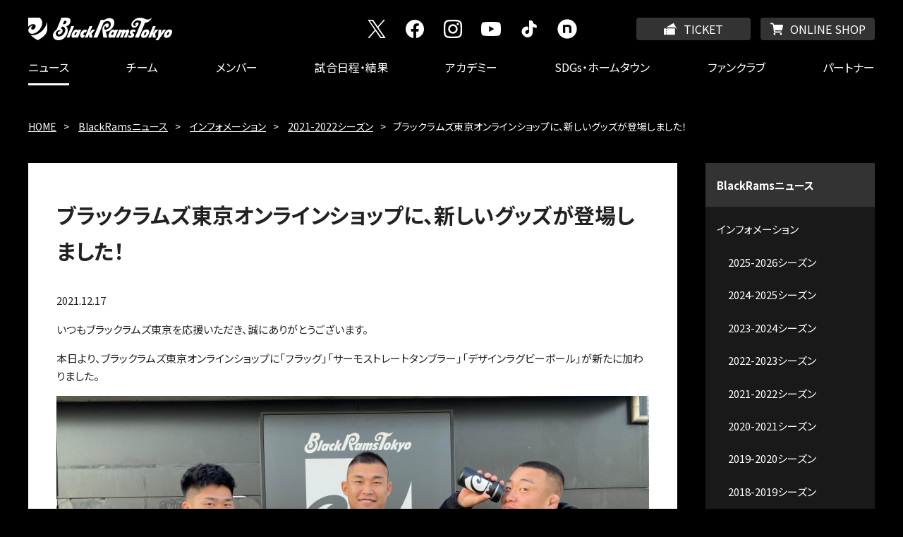

--- FILE ---
content_type: text/html; charset=UTF-8
request_url: https://blackrams-tokyo.com/news/information/2021-2022/20211217.html
body_size: 3634
content:
<!DOCTYPE html>
<html lang="ja">
   <head>
      <meta charset="UTF-8"/>
      <meta http-equiv="X-UA-Compatible" content="IE=edge"/>
      <meta name="viewport" content="width=device-width, initial-scale=1.0, user-scalable=yes"/>
      <meta name="format-detection" content="telephone=no"/>
      <meta name="keywords" content="RICOH BlackRamsTokyo, リコーブラックラムズ東京, Black Rams,ブラックラムズトウキョウ, リコー　ラグビー, ricoh rugby"/>
      <title>ブラックラムズ東京オンラインショップに、新しいグッズが登場しました！ | 2021-2022シーズン | RICOH BlackRamsTokyo - リコーブラックラムズ東京</title>
                        
                        <link rel="icon" href="/favicon.ico"/>
                        <link rel="apple-touch-icon" href="/apple-touch-icon.png"/>
                        <link rel="icon" href="/android-chrome-256x256.png" type="image/png"/>
                        <link rel="stylesheet" href="https://fonts.googleapis.com/css2?family=Noto+Sans+JP:wght@400;500;700&amp;display=swap"/>
                        <link rel="stylesheet" href="https://fonts.googleapis.com/css2?family=Squada+One&amp;display=swap"/>
                        <link rel="stylesheet" href="/assets/css/content.css" media="all"/>
                        <script src="/shared/js/jquery.min.js"></script>
                        <script src="/assets/js/common.js"></script>
                        
                     
                        
                        
                     </head>
   <body>

<!-- Google Tag Manager -->
<noscript>
         <iframe src="//www.googletagmanager.com/ns.html?id=GTM-M3X5GT6" height="0" width="0" style="display:none;visibility:hidden"></iframe>
      </noscript>
<script>(function(w,d,s,l,i){w[l]=w[l]||[];w[l].push({'gtm.start':
new Date().getTime(),event:'gtm.js'});var f=d.getElementsByTagName(s)[0],
j=d.createElement(s),dl=l!='dataLayer'?'&l='+l:'';j.async=true;j.src=
'//www.googletagmanager.com/gtm.js?id='+i+dl;f.parentNode.insertBefore(j,f);
})(window,document,'script','dataLayer','GTM-M3X5GT6');</script>
<!-- End Google Tag Manager -->

<!-- Google Tag Manager -->
<noscript>
         <iframe src="//www.googletagmanager.com/ns.html?id=GTM-5HPWMSK" height="0" width="0" style="display:none;visibility:hidden"></iframe>
      </noscript>
<script>(function(w,d,s,l,i){w[l]=w[l]||[];w[l].push({'gtm.start':
new Date().getTime(),event:'gtm.js'});var f=d.getElementsByTagName(s)[0],
j=d.createElement(s),dl=l!='dataLayer'?'&l='+l:'';j.async=true;j.src=
'//www.googletagmanager.com/gtm.js?id='+i+dl;f.parentNode.insertBefore(j,f);
})(window,document,'script','dataLayer','GTM-5HPWMSK');</script>
<!-- End Google Tag Manager -->

<header class="header" id="pageTop">
                     <div class="header_logo">
                        <a href="/index.html">
                           <img src="/assets/img/logo_blackramstokyo.svg" alt="RICOH BlackRamsTokyo - リコーブラックラムズ東京"/></a>
                     </div>
                     <ul class="header_utility">
                        <li class="header_utility_ticket">
                           <a href="https://blackramstokyo-games.com/ticket/2025-26/" target="_blank">TICKET</a>
                        </li>
                        <li class="header_utility_onlineshop">
                           <a href="https://blackramstokyo-shop.com/" target="_blank">ONLINE SHOP</a>
                        </li>
                     </ul>
                  <nav class="header_nav_wrapper" id="gNav">
            <div class="header_nav">
                     <ul class="header_nav_global">
                  <li>
                           <a href="/index.html">HOME</a>
                        </li>
                  <li data-nav-name="news" class="header_nav_current">
                           <a href="/news/index.html">ニュース</a>
                        </li>
                  <li data-nav-name="team">
                           <a href="/team/index.html">チーム</a>
                        </li>
                  <li data-nav-name="members">
                           <a href="/members/index.html">メンバー</a>
                        </li>
                  <li data-nav-name="game">
                           <a href="/game/index.html">試合日程・結果</a>
                        </li>
                  <li data-nav-name="academy">
                           <a href="/academy/index.html">アカデミー</a>
                        </li>
                  <li data-nav-name="sdgs">
                           <a href="/sdgs/index.html">SDGs・ホームタウン</a>
                        </li>
                  <li data-nav-name="fanclub">
                           <a href="https://blackramstokyo-games.com/fanclub/2025-26/" target="_blank">ファンクラブ</a>
                        </li>
                  <li data-nav-name="partner">
                           <a href="/partner/index.html">パートナー</a>
                        </li>
               </ul>
                     <ul class="header_nav_sns">
                        <li>
                           <a href="https://x.com/RICOH_BlackRams" target="_blank">
                              <img src="/assets/img/ico_head_x.svg" alt="X"/></a>
                        </li>
                        <li>
                           <a href="https://www.facebook.com/RICOH.BlackRams" target="_blank">
                              <img src="/assets/img/ico_head_facebook.svg" alt="facebook"/></a>
                        </li>
                        <li>
                           <a href="https://www.instagram.com/blackrams_official/" target="_blank">
                              <img src="/assets/img/ico_head_instagram.svg" alt="Instagram"/></a>
                        </li>
                        <li>
                           <a href="https://www.youtube.com/channel/UCxNBYFk5V4z2y58hNFEeObw" target="_blank">
                              <img src="/assets/img/ico_head_youtube.svg" alt="YouTube"/></a>
                        </li>
                        <li>
                           <a href="https://www.tiktok.com/@blackrams_official" target="_blank">
                              <img src="/assets/img/ico_head_tik_tok.svg" alt="TikTok"/></a>
                        </li>
                        <li>
                           <a href="https://note.com/blackramstokyo/" target="_blank">
                              <img src="/assets/img/ico_head_note.svg" alt="note"/></a>
                        </li>
                     </ul>
                  </div>
         </nav>
      </header>
      <div id="tPath">
         <ul>
            <li>
               <a href="/index.html">HOME</a>
            </li>
            <li>
               <a href="/news/index.html">BlackRamsニュース</a>
            </li>
            <li>
               <a href="/news/information/index.html">インフォメーション</a>
            </li>
            <li>
               <a href="/news/information/2021-2022/index.html">2021-2022シーズン</a>
            </li>
            <li>ブラックラムズ東京オンラインショップに、新しいグッズが登場しました！</li>
         </ul>
      </div>
      <div id="container">
         <main>
            <article>
               <header>
                  <h1>ブラックラムズ東京オンラインショップに、新しいグッズが登場しました！</h1>
               </header>
               <p class="infoDate">2021.12.17</p>
                     <p>いつもブラックラムズ東京を応援いただき、誠にありがとうございます。</p>
                     <p>本日より、ブラックラムズ東京オンラインショップに「フラッグ」「サーモストレートタンブラー」「デザインラグビーボール」が新たに加わりました。</p>
                     <p>
                        <img src="/images/NEWS/information/2021-2022/goods/20211217_01.jpg"  alt=""/>
                     </p>
                     <p>コンセプトである “LIFE STYLE = ブラックラムズ東京” を大切に、試合当日はもちろんデイリーユースとしてもお使いいただけるアイテムを多数ご用意しております。ぜひ<a href="https://blackramstokyo-onlineshop.com/">オンラインショップ</a>をご覧ください。</p>
                     <p> </p>
                     <p>＜新登場アイテム＞</p>
                     <p>・ビッグフラッグ　￥2,420(税込)</p>
                     <p>
                        <img src="/images/NEWS/information/2021-2022/goods/20211217_10.jpg"  alt="" width="300" height="300"/>
                     </p>
                     <p>・グリップ付きフラッグ　￥1,100(税込)</p>
                     <p>
                        <img src="/images/NEWS/information/2021-2022/goods/20211217_11.jpg"  alt="" width="300" height="300"/>
                     </p>
                     <p>・サーモストレートタンブラー　￥3,300(税込)</p>
                     <p>
                        <img src="/images/NEWS/information/2021-2022/goods/20211217_12.jpg"  alt="" width="300" height="300"/>
                     </p>
                     <p>・デザインラグビーボール（5号）　￥4,290(税込)</p>
                     <p>・デザインラグビーボール（ミニボール）　￥1,980(税込)</p>
                     <p class="noteK">※デザインラグビーボールの画像は<a href="https://blackramstokyo-onlineshop.com/">オンラインショップ</a>でご確認ください。</p>
                     <p> </p>
                     <p class="noteK">※その他、オーセンティックユニフォームや、BEAMSプロデュースアイテムも販売中です。詳細はこちらを参照ください。⇒<a href="/news/information/2021-2022/20211125.html">ブラックラムズ東京のオフィシャルグッズをビームスがプロデュース</a>
               </p>
                     <p> <img src="/images/NEWS/information/2021-2022/goods/20211217_05.jpg"  alt=""/>
               </p>
                  
                     <h3>BEAMSコラボアイテム着用イメージ　※モデル155cm Lサイズジャージ着用</h3>
                  <div class="clearfix">
                  <div class="sideL">
                     <div>
                        <figure>
				<img src="/images/NEWS/information/2021-2022/goods/20211217_02.jpg"  alt=""/>
				
			</figure>
                     </div>
                  </div>
                  <div class="sideR">
                     <div>
                        <figure>
				<img src="/images/NEWS/information/2021-2022/goods/20211217_03.jpg"  alt=""/>
				
			</figure>
                     </div>
                  </div>
               </div>
               <div class="clearfix">
                  <div class="sideL">
                     <div>
                        <figure>
				<img src="/images/NEWS/information/2021-2022/goods/20211217_04.jpg"  alt=""/>
				
			</figure>
                     </div>
                  </div>
                  <div class="sideR">
                     <div>
                        <figure>
				<img src="/images/NEWS/information/2021-2022/goods/20211217_06.jpg"  alt=""/>
				
			</figure>
                     </div>
                  </div>
               </div>
               <figure>
				<img src="/images/NEWS/information/2021-2022/goods/20211217_07.jpg"  alt=""/>
				
			</figure>
			
        <p class="noteK">※第二節 静岡ブルーレヴズ戦のFC会員向けチケットも発売中です。ぜひグッズを身に着けて応援よろしくお願いします。購入方法などについては、<a href="https://blackrams-tokyo.com/ticket/index.html">チケット情報ページ</a>からご確認いただけます。</p>
               <div class="clearfix">
                  <div class="sideL">
                     <div>
                        <figure>
				<img src="/images/NEWS/information/2021-2022/goods/20211217_08.jpg"  alt=""/>
				
			</figure>
                     </div>
                  </div>
                  <div class="sideR">
                     <div>
                        <figure>
				<img src="/images/NEWS/information/2021-2022/goods/20211217_09.jpg"  alt=""/>
				
			</figure>
                     </div>
                  </div>
               </div>
            </article>
         </main>
         <div id="lNav">
            <nav>
               <h2>
                  <a href="/news/index.html">BlackRamsニュース</a>
               </h2>
               <ul>
                  <li>
                     <a href="/news/information/index.html">インフォメーション</a>
                     <ul>
                        <li>
                           <a href="/news/information/2025-2026/index.html">2025-2026シーズン</a>
                        </li>
                        <li>
                           <a href="/news/information/2024-2025/index.html">2024-2025シーズン</a>
                        </li>
                        <li>
                           <a href="/news/information/2023-2024/index.html">2023-2024シーズン</a>
                        </li>
                        <li>
                           <a href="/news/information/2022-2023/index.html">2022-2023シーズン</a>
                        </li>
                        <li>
                           <a href="/news/information/2021-2022/index.html">2021-2022シーズン</a>
                        </li>
                        <li>
                           <a href="/news/information/2020-2021/index.html">2020-2021シーズン</a>
                        </li>
                        <li>
                           <a href="/news/information/2019-2020/index.html">2019-2020シーズン</a>
                        </li>
                        <li>
                           <a href="/news/information/2018-2019/index.html">2018-2019シーズン</a>
                        </li>
                        <li>
                           <a href="/news/information/2017-2018/index.html">2017-2018シーズン</a>
                        </li>
                        <li>
                           <a href="/news/information/2016-2017/index.html">2016-2017シーズン</a>
                        </li>
                        <li>
                           <a href="/news/information/2015-2016/index.html">2015-2016シーズン</a>
                        </li>
                        <li>
                           <a href="/news/information/2014-2015/index.html">2014-2015シーズン</a>
                        </li>
                        <li>
                           <a href="/news/information/2013-2014/index.html">2013-2014シーズン</a>
                        </li>
                        <li>
                           <a href="/news/information/2012-2013/index.html">2012-2013シーズン</a>
                        </li>
                        <li>
                           <a href="/news/information/2011-2012/index.html">2011-2012シーズン</a>
                        </li>
                        <li>
                           <a href="/news/information/2010-2011/index.html">2010-2011シーズン</a>
                        </li>
                        <li>
                           <a href="/news/information/2009-2010/index.html">2009-2010シーズン</a>
                        </li>
                        <li>
                           <a href="/news/information/2008-2009/index.html">2008-2009シーズン</a>
                        </li>
                        <li>
                           <a href="/news/information/2007-2008/index.html">2007-2008シーズン</a>
                        </li>
                     </ul>
                  </li>
                  <li>
                     <a href="/news/team/index.html">チーム</a>
                  </li>
                  <li>
                     <a href="/news/members/index.html">メンバー</a>
                  </li>
                  <li>
                     <a href="/news/game/index.html">試合日程・結果</a>
                  </li>
                  <li>
                     <a href="/news/schedule/index.html">活動スケジュール</a>
                  </li>
                  <li>
                     <a href="/news/fanzone/index.html">ファンゾーン</a>
                  </li>
                  <li>
                     <a href="/sdgs/news/index.html">SDGs・ホームタウン</a>
                  </li>
                  <li>
                     <a href="/news/academy/index.html">アカデミー</a>
                  </li>
               </ul>
            </nav>
         </div>
      </div>
                     <p class="to_page_head">
                        <a href="#pageTop">PAGE TOP</a>
                     </p>
                     <footer class="footer">
                        <ul class="footer_links">
                           <li>
                              <a href="/contact/index.html">お問い合わせ</a>
                           </li>
                           <li>
                              <a href="/links/index.html">リンク集</a>
                           </li>
                           <li>
                              <a href="/sitemap/index.html">サイトマップ</a>
                           </li>
                           <li>
                              <a href="/term/index.html">サイトご利用条件</a>
                           </li>
                        </ul>
                        <ul class="footer_copyright">
                           <li>
                              <a href="http://www.ricoh.com/ja/">
                                 <img src="/assets/img/logo_ricoh.png" alt="RICOH"/></a>
                           </li>
                           <li>
                              <small>Copyright &copy; 2001-2021 RICOH Co.,Ltd. All Rights Reserved.</small>
                           </li>
                        </ul>
                     </footer>
                  

<!-- PIA DSP -->
<script type="text/javascript">
  var _fout_queue = _fout_queue || {}; if (_fout_queue.segment === void 0) _fout_queue.segment = {};
  if (_fout_queue.segment.queue === void 0) _fout_queue.segment.queue = [];

  _fout_queue.segment.queue.push({
    'user_id': 44501,
    'segment_id': 2172252
  });

  (function() {
    var el = document.createElement('script'); el.type = 'text/javascript'; el.async = true;
    el.src = 'https://js.fout.jp/segmentation.js';
    var s = document.getElementsByTagName('script')[0]; s.parentNode.insertBefore(el, s);
  })();
</script>
<!-- End PIA DSP -->

</body>
</html>

--- FILE ---
content_type: text/css
request_url: https://blackrams-tokyo.com/assets/css/content.css
body_size: 8948
content:
@font-face{font-family:"Inter";font-style:normal;font-weight:400;font-display:swap;src:url("/assets/fonts/Inter-Regular.woff2") format("woff2")}@font-face{font-family:"Inter";font-style:italic;font-weight:400;font-display:swap;src:url("/assets/fonts/Inter-Italic.woff2") format("woff2")}@font-face{font-family:"Inter";font-style:normal;font-weight:800;font-display:swap;src:url("/assets/fonts/Inter-ExtraBold.woff2") format("woff2")}@font-face{font-family:"Inter";font-style:italic;font-weight:800;font-display:swap;src:url("/assets/fonts/Inter-ExtraBoldItalic.woff2") format("woff2")}body,input,textarea,button,select,label{font-family:"Noto Sans JP",-apple-system,BlinkMacSystemFont,"Hiragino Kaku Gothic ProN","ヒラギノ角ゴ ProN W3","Hiragino Sans W3","Hiragino Sans","メイリオ",Meiryo,Arial,sans-serif}body{background-color:#000;box-sizing:border-box;color:#222;font-size:16px;margin:0;min-width:320px;position:relative;-webkit-text-size-adjust:100%}header,footer,main,article,aside,section,nav,figure,figcaption{display:block;margin:0;padding:0}h1,h2,h3,h4,h5,h6{font-feature-settings:"palt";line-height:1.7;margin:0;padding:0}p,th,td,li,dt,dd{font-feature-settings:"palt";font-size:0.938rem;line-height:1.7;margin:0;padding:0}ul,ol{list-style-type:none;margin:0;padding:0}dl,form{margin:0;padding:0}fieldset,iframe{border-style:none;margin:0;max-width:100%;padding:0}input[type=text],input[type=button],input[type=submit],input[type=reset],textarea,button{-webkit-appearance:none;border:none;border-radius:0;font-feature-settings:"palt";font-size:1rem}input[type=button],input[type=submit],input[type=reset],button{cursor:pointer}input[type=text]::-moz-placeholder{color:#cfcfcf}input[type=text]::placeholder{color:#cfcfcf}input[type=text]:focus{background-color:#facdbf}input[type=text]:focus::-moz-placeholder{color:#facdbf}input[type=text]:focus::placeholder{color:#facdbf}select{border:none;border-radius:0;cursor:pointer;font-size:1rem}select:focus{outline:none}html[data-keypress-flag] select:focus{outline:1px dotted #000}label{cursor:pointer;font-size:1rem}table{border-collapse:collapse;border-spacing:0}th{text-align:left}caption{text-align:left;width:100%}address{font-style:normal;font-weight:normal}i{font-style:oblique}b,em{font-style:normal;font-weight:bold}strong{color:#c80000;font-weight:bold}small{font-size:1rem}figure img{display:inline-block;margin:0 auto}img{border-style:none;height:auto;-ms-interpolation-mode:bicubic;margin:0 auto;max-width:100%}a{transition:all .3s ease}a:link,a:visited{color:#1e4696}a:active,a:hover{color:#c80000}hr{height:0;margin:0;padding:0;border:0}*{-webkit-tap-highlight-color:rgba(0,0,0,0);-webkit-touch-callout:　none}.header{background-color:#000;color:#fff;left:0;min-width:320px;position:fixed;right:0;top:0;width:100%;z-index:1001}.header a{color:#fff;text-decoration:none}.header a:hover img,.header a:active img{opacity:1}.header_logo{height:32px;max-width:1200px;margin:0 auto;padding:16px}.header_logo a,.header_logo img{display:inline-block;height:32px;width:auto}.header_utility a{background-color:#333;border-radius:4px;line-height:40px;overflow:hidden;padding-left:40px;width:40px}.header_utility_ticket a::before,.header_utility_onlineshop a::before{background-position:center center;background-repeat:no-repeat;background-size:contain;bottom:0;content:"";display:inline-block;height:20px;left:0;margin:auto;position:absolute;right:0;top:0;width:20px}.header_utility_ticket a::before{background-image:url(/assets/img/ico_head_ticket.svg)}.header_utility_onlineshop a::before{background-image:url(/assets/img/ico_head_onlineshop.svg)}.header_utility,.header_nav_sns{box-sizing:border-box;display:block;margin:0 auto;max-width:1240px}.header_utility li,.header_nav_sns li{display:inline-block;margin:0;padding:0;vertical-align:bottom}.header_utility li::before,.header_nav_sns li::before{display:none}.header_utility li a:hover,.header_utility li a:active,.header_nav_sns li a:hover,.header_nav_sns li a:active{background-color:#666;color:#fff}.header_utility a,.header_nav_sns a{box-sizing:border-box;display:inline-block;overflow:hidden;position:relative;text-align:center;white-space:nowrap}.header_nav_sns{width:100%}.header_nav_sns a{align-items:center;display:flex;height:32px;justify-content:center}.header_nav_sns img[src*=tik]{width:24px}@media only screen and (max-width: 600px){html.js_nav_open,html.js_nav_open body{height:100%;overflow:hidden;width:100%}html.js_nav_open .header{top:0 !important}body{padding-top:64px;-webkit-overflow-scrolling:touch}.header{height:64px}.header_nav{background:#000 url(/assets/img/bg_nav.jpg) top center no-repeat;background-size:cover;box-sizing:border-box;height:0;left:0;opacity:0;overflow:auto;-webkit-overflow-scrolling:touch;padding:64px 16px 16px;position:fixed;top:-80px;transition:all .3s ease;width:100%;z-index:1000}.js_nav_open .header_nav{height:100%;opacity:1;top:0}.header_nav_global{margin:0;padding:0}.header_nav>li,.header_nav_global>li{background-color:rgba(0,0,0,.7);border-bottom:1px solid #555;font-size:1.125rem}.header_nav>li a,.header_nav_global>li a{display:block;padding:16px 36px 16px 24px;position:relative}.header_nav>li a::after,.header_nav_global>li a::after{border-color:#cfcfcf;border-style:solid;border-width:0 2px 2px 0;bottom:0;content:"";display:block;height:7px;margin:auto 0;position:absolute;right:24px;top:0;transform:rotate(-45deg);width:7px}.header_nav_child{display:none}.header_nav_button{align-items:flex-end;cursor:pointer;display:flex;font-size:0.625rem;justify-content:center;height:40px;line-height:1.2;min-width:32px;outline:none;position:absolute;right:16px;top:8px;z-index:1001}.header_nav_button::before,.header_nav_button::after{border-top:2px solid #fff;content:"";display:block;left:0;margin:0 auto;position:absolute;right:0;transition:all .3s ease;width:32px}.header_nav_button::before{top:10px}.header_nav_button::after{top:20px}.js_nav_open .header_nav_button::before{top:15px;transform:rotate(45deg)}.js_nav_open .header_nav_button::after{top:15px;transform:rotate(135deg)}.header_utility{left:auto;position:absolute;right:80px;top:12px}.header_utility li{margin-left:calc(16px - .4em)}.header_nav_sns{display:flex;justify-content:space-between;margin:48px auto 0;max-width:288px}.header_nav_sns a{background-color:#333;border-radius:8px;height:48px;width:48px}}@media only screen and (min-width: 601px){body{padding-top:120px}.header{height:120px}.header_logo{padding-top:24px}.header_nav_wrapper{position:relative;padding:0 16px}.header_nav,.header_nav_global{align-items:center;display:flex;height:48px;justify-content:space-between;margin:0 auto;max-width:1200px;padding:0;width:100%}.header_nav>li,.header_nav_global>li{display:flex;position:static}.header_nav>li:not([data-nav-name]),.header_nav_global>li:not([data-nav-name]){display:none}.header_nav>li[data-nav-name]+li[data-nav-name],.header_nav_global>li[data-nav-name]+li[data-nav-name]{margin-left:.8em}.header_nav>li>a,.header_nav_global>li>a{align-items:center;display:flex;font-size:1rem;height:45px;line-height:1.2;padding-bottom:3px;position:relative;width:100%}.header_nav>li>a:after,.header_nav_global>li>a:after{border-top:3px solid #fff;bottom:0;content:"";display:block;left:0;margin:0 auto;opacity:0;position:absolute;right:0;transition:all .3s ease;width:0}.header_nav>li:hover>a:after,.header_nav>li.header_nav_current>a:after,.header_nav_global>li:hover>a:after,.header_nav_global>li.header_nav_current>a:after{opacity:1;width:100%}.header_nav>li ul[data-link-type=text],.header_nav_global>li ul[data-link-type=text]{flex-wrap:wrap;justify-content:flex-start;max-width:800px;padding:24px 0}.header_nav>li ul[data-link-type=text] li,.header_nav_global>li ul[data-link-type=text] li{position:relative;width:200px}.header_nav>li ul[data-link-type=text] li::after,.header_nav_global>li ul[data-link-type=text] li::after{background-color:#454545;bottom:0;content:"";left:0;opacity:0;position:absolute;top:0;transition:all .3s ease;width:0;z-index:0}.header_nav>li ul[data-link-type=text] li:hover::after,.header_nav_global>li ul[data-link-type=text] li:hover::after{opacity:1;width:100%}.header_nav>li ul[data-link-type=text] a,.header_nav_global>li ul[data-link-type=text] a{padding:12px 24px;position:relative;z-index:1}.header_nav>li ul[data-link-type=text] a:hover,.header_nav>li ul[data-link-type=text] a:active,.header_nav_global>li ul[data-link-type=text] a:hover,.header_nav_global>li ul[data-link-type=text] a:active{background-color:rgba(255,255,255,0)}.header_nav>li ul[data-link-type=svg] li,.header_nav_global>li ul[data-link-type=svg] li{width:200px}.header_nav>li ul[data-link-type=svg] figure,.header_nav_global>li ul[data-link-type=svg] figure{height:125px}.header_nav>li ul[data-link-type=svg] figure:before,.header_nav_global>li ul[data-link-type=svg] figure:before{padding-top:56px}.header_nav>li ul[data-link-type=svg] figcaption,.header_nav_global>li ul[data-link-type=svg] figcaption{padding-top:16px}.header_nav_child{background-color:#222;display:none;left:0;position:absolute;right:0;top:100%}.header_nav_child ul{box-sizing:border-box;display:flex;justify-content:center;margin:0 auto;padding:0}.header_nav_child li{display:flex;font-size:0.875rem;padding-left:0;margin:0;max-width:25%;width:280px}.header_nav_child li::before{display:none}.header_nav_child li:nth-child(1):nth-last-child(5),.header_nav_child li:nth-child(2):nth-last-child(4),.header_nav_child li:nth-child(3):nth-last-child(3),.header_nav_child li:nth-child(4):nth-last-child(2),.header_nav_child li:nth-child(5):nth-last-child(1){max-width:20%}.header_nav_child li:nth-child(1):nth-last-child(6),.header_nav_child li:nth-child(2):nth-last-child(5),.header_nav_child li:nth-child(3):nth-last-child(4),.header_nav_child li:nth-child(4):nth-last-child(3),.header_nav_child li:nth-child(5):nth-last-child(2),.header_nav_child li:nth-child(6):nth-last-child(1){max-width:16.6%}.header_nav_child ul:not([class])>li:nth-child(n+1){padding-left:0;margin:0}.header_nav_child ul:not([class])>li:nth-child(n+1)::before{display:none}.header_nav_child figure{height:190px;margin:0 auto;max-width:96%;overflow:hidden;position:relative;width:200px}.header_nav_child figure:before{content:"";display:block;height:0;padding-top:60%;width:100%}.header_nav_child figure img{bottom:70px;display:block;left:0;margin:auto;position:absolute;right:0;top:0;z-index:1}.header_nav_child figure img[src*=".jpg"]{transition:all .3s ease}.header_nav_child figure figcaption{background-color:#222;padding:24px 0 0;position:relative;text-align:center;transition:all .3s ease;z-index:2}.header_nav_child a{background-color:#222;box-sizing:border-box;display:block;padding:40px 0 0;transition:all .3s ease;width:100%}.header_nav_child a:hover,.header_nav_child a:active{background-color:#454545}.header_nav_child a:hover figcaption,.header_nav_child a:active figcaption{background-color:#454545}.header_nav_child a:hover img[src*=".jpg"],.header_nav_child a:active img[src*=".jpg"]{transform:translate3d(0, 0, 0) scale(1.2)}.header_nav_open .header_nav_child{display:block}.header_nav_button{display:none}.header_utility,.header_nav_sns{position:absolute;right:0;text-align:right}.header_utility li,.header_nav_sns li{margin-left:calc(24px - .4em)}.header_utility{height:0;left:0;padding:0 20px;top:24px}.header_utility a{line-height:32px;width:32px}.header_nav_sns{height:0;left:0;padding-right:132px;top:-48px}.header_nav_sns a{border-radius:4px;width:32px}}@media only screen and (min-width: 601px)and (min-width: 601px)and (max-width: 639px){.header_nav_sns li{margin-left:calc(8px - .4em)}}@media only screen and (min-width: 601px)and (min-width: 640px)and (max-width: 739px){.header_nav_sns li{margin-left:calc(16px - .4em)}}@media only screen and (min-width: 980px){.header_utility li{margin-left:calc(16px - .4em)}.header_utility a{font-size:1rem;min-width:162px;padding-left:0;width:auto}.header_utility_ticket a::before,.header_utility_onlineshop a::before{height:32px;margin-right:10px;position:static;vertical-align:top;width:18px}.header_nav_sns{padding-right:440px}}@media only screen and (max-width: 479px){.header_logo{padding-right:180px}.header_utility{right:64px;top:12px}.header_utility li{margin-left:calc(16px - .4em)}}.sns_links{margin:40px auto 0;max-width:1040px}.sns_links ul{display:flex;justify-content:center;width:100%}.sns_links li{height:48px;margin:0 20px;vertical-align:bottom;width:48px}.sns_links a{background-color:#454545;border-radius:8px;display:block;height:48px;width:48px}.sns_links a:hover{background-color:#666}.sns_links a:hover img{opacity:1}.sns_links img{display:block}@media only screen and (min-width: 601px){.sns_links{margin-top:64px}}.to_page_head{margin:54px auto 0;max-width:1200px;padding:0 16px}.to_page_head a{background-color:#000;border-radius:4px;display:block;height:40px;margin:0 0 0 auto;overflow:hidden;position:relative;text-indent:50px;transition:all .3s ease;width:40px;white-space:nowrap}.to_page_head a:before{border-color:#fff;border-style:solid;border-width:2px 2px 0 0;bottom:0;content:"";display:block;height:7px;left:0;margin:auto;position:absolute;right:0;top:6px;transform:rotate(-45deg);width:7px}.to_page_head a:hover,.to_page_head a:active{background-color:#454545}.to_page_head::after{content:"";display:block;bottom:0;height:6000px;left:0;position:absolute;right:0;width:100%;z-index:-1}@media only screen and (max-width: 600px){.to_page_head::after{background:url(/assets/img/bg_wave_sp.jpg) bottom right no-repeat}}@media only screen and (min-width: 601px){.to_page_head::after{background:url(/assets/img/bg_wave_pc.jpg) bottom center no-repeat}}@media only screen and (min-width: 1280px){.to_page_head::after{background-size:100% auto}}.footer{color:#fff;background-color:#000;font-size:0.875rem;margin-top:24px;min-height:60px;padding:40px 0;position:relative}.footer a{text-decoration:none}.footer a:link,.footer a:visited{color:#fff}.footer a:hover,.footer a:active{color:#c80000}.footer_links{display:flex;flex-wrap:wrap;margin:-16px auto 0}.footer_links li{margin-top:16px}.footer_links a{display:inline-block}.footer_copyright{margin:0 auto}.footer_copyright small{font-size:0.75rem}.footer_copyright img{max-width:80px}@media only screen and (max-width: 899px){.footer_links{justify-content:center;padding:0 8px}.footer_links a{padding:0 12px}.footer_copyright{text-align:center}*+.footer_copyright{margin-top:40px}.footer_copyright *+li{margin-top:16px}}@media only screen and (min-width: 900px){.footer_links{box-sizing:border-box;max-width:1232px;padding-right:36em}.footer_links a{padding:0 16px}.footer_copyright{align-items:flex-end;display:flex;flex-direction:column;height:0;left:16px;max-width:1200px;position:absolute;right:16px;top:40px}.footer_copyright li:first-child{margin-top:8px;order:2}.footer_copyright li:last-child{order:1}}#tPath{background-color:#000;box-shadow:0 0 200px 200px #000;color:#fff;letter-spacing:-0.4em;margin:0 auto 0;max-width:1200px;padding:40px 24px 0}#tPath li{display:inline-block;font-size:0.875rem;letter-spacing:0;padding-left:0}#tPath li::before{border-style:none;content:">";display:inline-block;height:auto;position:static;text-align:center;width:2em}#tPath li:first-child::before{display:none}#tPath li a:link,#tPath li a:visited{color:#fff}@media only screen and (max-width: 600px){#tPath{display:none}}#lNav{margin-top:48px}#lNav a{display:block;padding:calc(24px - 0.35em) 16px;text-decoration:none}#lNav a:link,#lNav a:visited{color:#fff}#lNav h2{font-size:0.938rem;padding:0;position:relative;z-index:1}#lNav h2::before,#lNav h2::after{display:none}#lNav li{padding:0}#lNav li::before{display:none}#lNav li li:nth-child(n+2){margin-top:16px}#lNav li li a{padding:calc(8px - 0.35em) 16px}#lNav li li ul{margin:16px 0 0 16px}#lNav>nav>ul{background-color:rgba(34,34,34,.75);margin:-1px 0 0;padding:0 16px;position:relative;z-index:0}#lNav>nav>ul>li{border-top:1px solid #454545;margin-top:0}#lNav>nav>ul>li>a{margin:0 -16px}#lNav>nav>ul>li>ul{margin-top:0;padding-bottom:16px}#lNav .current{position:relative;vertical-align:top}#lNav .current::before{border-left:2px solid #fff;content:"";display:block;height:calc(100% - 32px);left:0;position:absolute;top:16px;width:0}#lNav li li .current::before{height:100%;top:0}@media only screen and (min-width: 601px){#lNav{float:right;margin-top:0;max-width:240px;width:23%}}html.js-active,html.js-active body{min-height:100%;min-width:100%;overflow:hidden;position:relative}.js_modal_window{display:inline-flex;flex-direction:column;max-height:calc(100% - 32px);max-width:calc(100% - 32px);opacity:0;position:relative;transform:scale(0);transition:all .2s;z-index:10002}.js_modal_window img{vertical-align:bottom}.js_modal_button{cursor:pointer;font-size:0.75rem;color:#fff;margin:16px 0 0 auto;position:relative;padding-top:40px;text-align:center;transition:all .2s;width:60px}.js_modal_button::before,.js_modal_button::after{border-left:2px solid #fff;content:"";display:block;height:32px;left:0;margin:auto;position:absolute;right:0;top:4px;width:0}.js_modal_button::before{transform:rotate(-45deg)}.js_modal_button::after{transform:rotate(45deg)}.js_modal_button:hover{opacity:.7}.js_modal_scroll{box-sizing:border-box;max-height:calc(100% - 160px);max-width:940px;overflow-y:auto;padding:0}#js_modal_screen,#js_modal_area{height:100%;left:0;margin:0;opacity:0;position:fixed;top:0;width:100%}#js_modal_screen{background-color:rgba(0,0,0,.9);cursor:pointer;transition:all .2s;z-index:10001}.js-active #js_modal_screen{opacity:1}#js_modal_area{align-items:center;justify-content:center;display:flex;opacity:0;transition:all 0s .2s;visibility:hidden;z-index:10000}#js_modal_area.js-active{opacity:1;transition:all 0s;visibility:visible}#js_modal_area.js-active .js_modal_window{opacity:1;transform:scale(1)}#container{margin:0 auto;max-width:1200px}#container>article,#container main{background-color:#fff;box-sizing:border-box;padding:24px}#container>article:last-child,#container main:last-child{margin:0 auto;max-width:960px}#container>article:not(:last-child):not(.members_data),#container main:not(:last-child):not(.members_data){max-width:920px}#container #dirIndex{max-width:100%}#container .members_profile{margin:0 auto;max-width:1040px}@media only screen and (min-width: 601px){#container{margin-top:40px}#container::after{clear:both;content:"";display:block}#container>article,#container main{padding:48px 40px}#container>article:not(:last-child),#container main:not([class]):not(:last-child){float:left;width:77%}}@media only screen and (max-width: 479px){#container>article,#container main{padding:16px}}h1,.wm-h1{font-size:1.5rem;font-weight:bold;padding:0}@media only screen and (min-width: 480px)and (max-width: 600px){h1,.wm-h1{font-size:1.688rem}}@media only screen and (min-width: 601px){h1,.wm-h1{font-size:1.875rem}}h2,h3,h4,h5,h6{color:#222;font-weight:bold;position:relative}h2::before,h3::before,h4::before,h5::before,h6::before{border-style:solid;content:"";position:absolute}.wm-h3,.wm-h4,.wm-h5,.wm-h6{background-color:rgba(0,0,0,0);color:#222}h2,.wm-h2{background-color:#333;color:#fff;font-size:1.125rem;padding:calc(16px - 0.35em) 16px calc(16px - 0.35em) 40px}h2::before,.wm-h2::before{border-color:#878787 #878787 rgba(0,0,0,0) #878787;border-width:14px 5px 4px 5px;display:block;height:0;left:16px;top:calc(7px + .5em);width:0}*+h2,*+.wm-h2{margin-top:48px}h2 a:link,h2 a:visited,.wm-h2 a:link,.wm-h2 a:visited{color:#fff}h2 a:hover,h2 a:active,.wm-h2 a:hover,.wm-h2 a:active{color:#c80000}article h2 a:first-child:last-child,article .wm-h2 a:first-child:last-child{background-color:#333;color:#fff;display:block;margin:calc(-16px + 0.35em) -16px calc(-16px + 0.35em) -40px;padding:calc(16px - 0.35em) 16px calc(16px - 0.35em) 40px;position:relative;text-decoration:none}article h2 a:first-child:last-child::before,article .wm-h2 a:first-child:last-child::before{border-color:#878787 #878787 rgba(0,0,0,0) #878787;border-style:solid;border-width:14px 5px 4px 5px;content:"";display:block;height:0;left:16px;position:absolute;top:calc(7px + .5em);width:0}article h2 a:first-child:last-child::after,article .wm-h2 a:first-child:last-child::after{border-color:#fff;border-style:solid;border-width:0 2px 2px 0;bottom:0;content:"";display:block;height:8px;margin:auto;position:absolute;right:16px;transform:rotate(-45deg);transition:all .2s ease;top:0;width:8px}article h2 a:first-child:last-child:hover,article h2 a:first-child:last-child:active,article .wm-h2 a:first-child:last-child:hover,article .wm-h2 a:first-child:last-child:active{background-color:#cfcfcf;color:#222}article h2 a:first-child:last-child:hover::after,article h2 a:first-child:last-child:active::after,article .wm-h2 a:first-child:last-child:hover::after,article .wm-h2 a:first-child:last-child:active::after{border-color:#222}@media only screen and (min-width: 480px)and (max-width: 600px){h2,.wm-h2{font-size:1.188rem}}@media only screen and (min-width: 601px){h2,.wm-h2{font-size:1.25rem}}h3,.wm-h3{font-size:1.125rem;padding:0 0 0 20px}h3::before,.wm-h3::before{border-color:#333 #333 rgba(0,0,0,0) #333;border-width:14px 5px 4px 5px;display:block;height:0;left:0;top:calc(0.85em - 9px);width:0}*+h3,*+.wm-h3{margin-top:32px}@media only screen and (min-width: 480px)and (max-width: 600px){h3,.wm-h3{font-size:1.188rem}}@media only screen and (min-width: 601px){h3,.wm-h3{font-size:1.25rem}}h4,.wm-h4{font-size:1rem;padding:0 0 8px}h4::before,.wm-h4::before{background-image:linear-gradient(-90deg, #000 1px, transparent 1px);background-size:5px 5px;border-color:rgba(0,0,0,0);border-width:0;display:block;height:1px;left:0;top:100%;width:100%}*+h4,*+.wm-h4{margin-top:32px}@media only screen and (min-width: 480px)and (max-width: 600px){h4,.wm-h4{font-size:1.063rem}}@media only screen and (min-width: 601px){h4,.wm-h4{font-size:1.125rem}}h5,.wm-h5{font-size:1rem;padding:0 0 0 20px}h5::before,.wm-h5::before{border-color:#333;border-width:0 0 0 6px;display:block;height:1em;left:0;top:0.35em;width:0}*+h5,*+.wm-h5{margin-top:32px}@media only screen and (min-width: 480px)and (max-width: 600px){h5,.wm-h5{font-size:1.063rem}}@media only screen and (min-width: 601px){h5,.wm-h5{font-size:1.125rem}}h6,.wm-h6{font-size:1rem;padding:0 0 0 20px}h6::before,.wm-h6::before{border-color:#878787;border-width:0 0 0 4px;display:block;height:1em;left:0;top:0.35em;width:0}*+h6,*+.wm-h6{margin-top:32px}*+p{margin-top:16px}*+ul:not([class]),*+ol:not([class]){margin-top:16px}ul:not([class])>li:nth-child(n+2),ul:not([class]) p:nth-child(n+2),ul:not([class]) ul:nth-child(n+2),ul:not([class]) ol:nth-child(n+2),ul:not([class]) table:nth-child(n+2),ul:not([class]) div:nth-child(n+2),ol:not([class])>li:nth-child(n+2),ol:not([class]) p:nth-child(n+2),ol:not([class]) ul:nth-child(n+2),ol:not([class]) ol:nth-child(n+2),ol:not([class]) table:nth-child(n+2),ol:not([class]) div:nth-child(n+2){margin-top:8px}ul:not([class])>li{list-style-type:none;padding-left:16px;position:relative}ul:not([class])>li::before{border:4px solid #333;border-radius:4px;content:"";display:block;height:0;left:0;position:absolute;top:calc(0.85em - 4px);width:0}ul:not([class])[style*=list-style-type][style*=circle]>li::before{border:2px solid #333;height:2px;width:2px}ul:not([class])[style*=list-style-type][style*=square]>li::before{border-radius:0}ol:not([class]){list-style-type:decimal;padding-left:2em}ol:not([class])>li{padding-left:8px}ol:not([class])[style*=list-style-type][style*=lower-greek]{list-style-type:lower-greek}ol:not([class])[style*=list-style-type][style*=lower-alpha]{list-style-type:lower-alpha}ol:not([class])[style*=list-style-type][style*=lower-roman]{list-style-type:lower-roman}ol:not([class])[style*=list-style-type][style*=upper-alpha]{list-style-type:upper-alpha}ol:not([class])[style*=list-style-type][style*=upper-roman]{list-style-type:upper-roman}.icon{position:relative}.icon a{text-decoration:none}.icon a:hover,.icon a:active{text-decoration:underline}.icon a::before{-webkit-backface-visibility:hidden;background-image:url(../../assets/img/ico_arrow.svg);background-position:left center;background-repeat:no-repeat;background-size:contain;content:"";display:inline-block;height:1.7em;margin:auto 10px;vertical-align:top;width:6px}.icon a[target=_blank]::before,.icon a[href*=".pdf"]::before,.icon a[href*=".doc"]::before,.icon a[href*=".docx"]::before,.icon a[href*=".xls"]::before,.icon a[href*=".xlsx"]::before,.icon a[href*=".mp3"]::before,.icon a[href*=".mp4"]::before,.icon a[href*=".zip"]::before{margin-right:6px;width:14px}.icon a[target=_blank]::before{background-image:url(../../assets/img/ico_blank.svg)}.icon a[href*=".pdf"]::before{background-image:url(../../assets/img/ico_pdf.svg)}.icon a[href*=".doc"]::before,.icon a[href*=".docx"]::before{background-image:url(../../assets/img/ico_doc.svg)}.icon a[href*=".xls"]::before,.icon a[href*=".xlsx"]::before{background-image:url(../../assets/img/ico_xls.svg)}.icon a[href*=".mp3"]::before,.icon a[href*=".mp4"]::before{background-image:url(../../assets/img/ico_mp4.svg)}.icon a[href*=".zip"]::before{background-image:url(../../assets/img/ico_zip.svg)}ul:not([class]) li.icon,ul:not([class]) ul.icon>li{padding-left:0}ul:not([class]) li.icon::before,ul:not([class]) ul.icon>li::before{display:none}li.icon a,ul.icon>li a{display:inline-block;padding-left:16px}li.icon a::before,ul.icon>li a::before{margin-left:-16px}li.icon a[target=_blank],li.icon a[href*=".pdf"],li.icon a[href*=".doc"],li.icon a[href*=".docx"],li.icon a[href*=".xls"],li.icon a[href*=".xlsx"],li.icon a[href*=".zip"],ul.icon>li a[target=_blank],ul.icon>li a[href*=".pdf"],ul.icon>li a[href*=".doc"],ul.icon>li a[href*=".docx"],ul.icon>li a[href*=".xls"],ul.icon>li a[href*=".xlsx"],ul.icon>li a[href*=".zip"]{padding-left:22px}li.icon a[target=_blank]::before,li.icon a[href*=".pdf"]::before,li.icon a[href*=".doc"]::before,li.icon a[href*=".docx"]::before,li.icon a[href*=".xls"]::before,li.icon a[href*=".xlsx"]::before,li.icon a[href*=".zip"]::before,ul.icon>li a[target=_blank]::before,ul.icon>li a[href*=".pdf"]::before,ul.icon>li a[href*=".doc"]::before,ul.icon>li a[href*=".docx"]::before,ul.icon>li a[href*=".xls"]::before,ul.icon>li a[href*=".xlsx"]::before,ul.icon>li a[href*=".zip"]::before{margin-left:-22px}li.icon>p,li.icon>ul,li.icon>ol,li.icon>table,li.icon>div,ul.icon>li>p,ul.icon>li>ul,ul.icon>li>ol,ul.icon>li>table,ul.icon>li>div{margin:8px 0 0 16px}*+ul.icon{margin-top:24px}ul.icon>li:nth-child(n+2){margin-top:8px}ul.icon ul:not([class])>li{padding-left:0}ul.icon ul:not([class])>li::before{display:none}table{width:100%}*+table{margin-top:24px}th,td{border:1px solid #cfcfcf;padding:calc(16px - 0.35em) 16px}th{background-color:#f2f2f2;font-weight:500;text-align:center}td{background-color:#fff}tbody th,tbody td{vertical-align:top}.wm-border{background-color:#fff;border:1px solid #333;padding:23px}*+.wm-border{margin-top:24px}.wm-background{background-color:#fff;border:2px solid #333;padding:22px}*+.wm-background{margin-top:24px}.wm-border-background{background-color:#fff2f2;border:2px solid #c80000;padding:22px}*+.wm-border-background{margin-top:24px}.linkBtn{text-align:center}*+.linkBtn{margin-top:24px}.linkBtn a,.linkBtn button,.linkBtn input{align-items:center;background-color:#454545;border-radius:4px;box-sizing:border-box;color:#fff;display:inline-flex;font-size:1rem;font-weight:bold;justify-content:center;min-height:56px;outline:none;padding:calc(16px - 0.35em) 24px;transition:all .2s ease;width:360px}.linkBtn a:hover,.linkBtn button:hover,.linkBtn input:hover{background-color:#878787}.linkBtn a{text-decoration:none}.toHead{margin-top:24px;text-align:right}.toHead a{display:inline-block}.toHead a:before{border-color:rgba(0,0,0,0) rgba(0,0,0,0) #333 rgba(0,0,0,0);border-style:solid;border-width:0 3px 5px 3px;content:"";display:inline-block;height:0;margin-right:8px;vertical-align:middle;width:0}.toHead a:link,.toHead a:visited{color:#333;text-decoration:none}.toHead a:hover,.toHead a:active{color:#c80000;text-decoration:underline}.clearfix{display:flex;flex:0 0 100%;flex-flow:row wrap}*+.clearfix{margin-top:32px}.clearfix>div{box-sizing:border-box;width:100%}.clearfix>div:not(:first-child){margin-top:32px}@media only screen and (min-width: 480px){.clearfix{margin-left:-32px}.clearfix>div{padding-left:32px;width:50%}.clearfix>div:nth-child(2){margin-top:0}}*+figure{margin-top:24px}figcaption{font-size:0.875rem;margin-top:8px}*+.parallelL,*+.parallelR,*+.roundL,*+.roundR{margin-top:24px}.parallelL figure,.parallelR figure,.roundL figure,.roundR figure{text-align:center}.parallelL figcaption,.parallelR figcaption,.roundL figcaption,.roundR figcaption{text-align:left}.parallelL figure,.parallelR figure{margin:0 auto}.parallelL .sentence,.parallelR .sentence{margin-top:24px;width:100%}.roundL figcaption,.roundR figcaption{margin-bottom:16px}.sizeL figure{max-width:400px}.sizeM figure{max-width:320px}.sizeS figure{max-width:240px}@media(min-width: 1201px){.sizeL.parallelL,.sizeL.parallelR{display:flex;justify-content:space-between}.sizeL.parallelL figure,.sizeL.parallelR figure{flex-shrink:0}.sizeL.parallelL .sentence,.sizeL.parallelR .sentence{margin-top:-0.35em;flex-grow:10}.sizeL.parallelL figure{margin-right:32px}.sizeL.parallelR figure{margin-left:32px;order:2}.sizeL.parallelR .sentence{order:1}.sizeL.roundL::before,.sizeL.roundR::before{clear:both;content:"";display:block}.sizeL.roundL figure+*,.sizeL.roundR figure+*{margin-top:-0.35em}.sizeL.roundL figure{float:left;margin-right:32px}.sizeL.roundR figure{float:right;margin-left:32px}}@media(min-width: 721px)and (max-width: 601px),(min-width: 901px){.sizeM.parallelL,.sizeM.parallelR{display:flex;justify-content:space-between}.sizeM.parallelL figure,.sizeM.parallelR figure{flex-shrink:0}.sizeM.parallelL .sentence,.sizeM.parallelR .sentence{margin-top:-0.35em;flex-grow:10}.sizeM.parallelL figure{margin-right:32px}.sizeM.parallelR figure{margin-left:32px;order:2}.sizeM.parallelR .sentence{order:1}.sizeM.roundL::before,.sizeM.roundR::before{clear:both;content:"";display:block}.sizeM.roundL figure+*,.sizeM.roundR figure+*{margin-top:-0.35em}.sizeM.roundL figure{float:left;margin-right:32px}.sizeM.roundR figure{float:right;margin-left:32px}}@media(min-width: 480px){.sizeS.parallelL,.sizeS.parallelR{display:flex;justify-content:space-between}.sizeS.parallelL figure,.sizeS.parallelR figure{flex-shrink:0}.sizeS.parallelL .sentence,.sizeS.parallelR .sentence{margin-top:-0.35em;flex-grow:10}.sizeS.parallelL figure{margin-right:32px}.sizeS.parallelR figure{margin-left:32px;order:2}.sizeS.parallelR .sentence{order:1}.sizeS.roundL::before,.sizeS.roundR::before{clear:both;content:"";display:block}.sizeS.roundL figure+*,.sizeS.roundR figure+*{margin-top:-0.35em}.sizeS.roundL figure{float:left;margin-right:32px}.sizeS.roundR figure{float:right;margin-left:32px}}@media only screen and (min-width: 480px){.itemAll .sizeS figure{max-width:140px}}@media only screen and (min-width: 480px)and (max-width: 899px){.itemAll.clearfix>div{width:100%}.itemAll.clearfix>div:nth-child(2){margin-top:32px}}#dirIndex .parallelL.sizeS figure{width:140px}header{margin-bottom:32px}header h1+p{color:#9f9f9f;font-family:"Inter",cursive,sans-serif;font-size:1.063rem;font-style:italic;font-weight:800;letter-spacing:.05em;line-height:1.2;margin-top:0}*+.list_faq,*+.list_theme{margin-top:24px}.list_faq dt,.list_faq dd,.list_theme dt,.list_theme dd{background-color:#f2f2f2;border-radius:4px;margin-top:8px;position:relative}.list_faq dt,.list_theme dt{font-weight:500}.list_faq dt+dd,.list_theme dt+dd{margin-top:calc(-16px + 0.35em)}.list_faq dt,.list_faq dd{padding:calc(16px - 0.35em) 24px calc(16px - 0.35em) 60px}.list_faq dt::before,.list_faq dd::before{font-family:"Century Gothic","Noto Sans JP",-apple-system,BlinkMacSystemFont,"Hiragino Kaku Gothic ProN","ヒラギノ角ゴ ProN W3","Hiragino Sans W3","Hiragino Sans","メイリオ",Meiryo,Arial,sans-serif;font-size:1.375rem;font-weight:bold;left:24px;line-height:2em;margin-top:-1em;position:absolute;top:calc(16px + 0.46875rem)}.list_faq dt::before{content:"Q"}.list_faq dd::before{content:"A"}.list_theme dt,.list_theme dd{padding:calc(16px - 0.35em) 24px}.members_data~#lNav{background-color:#fff;box-sizing:border-box;float:none;margin:0 auto;max-width:1200px;padding:64px 24px;position:relative;width:100%}.members_data~#lNav h2,.members_data~#lNav li ul{display:none}.members_data~#lNav ul{background-color:#fff;display:flex;flex-wrap:wrap;justify-content:center;padding:0}.members_data~#lNav li{border-style:none;margin-top:24px}.members_data~#lNav li:nth-child(n+2){border-left:1px solid #cfcfcf}.members_data~#lNav a{background-color:rgba(0,0,0,0);color:#222;margin:0;padding:0 16px}.members_data~#lNav a::before{border-color:rgba(0,0,0,0) rgba(0,0,0,0) rgba(0,0,0,0) #333;border-style:solid;border-width:3px 0 3px 5px;content:"";display:inline-block;height:0;margin-right:8px;vertical-align:middle;width:0}@media only screen and (min-width: 480px){.members_data~#lNav{padding:0 40px 80px}}.members_profile{background-image:url(../../assets/img/members/bg_person.webp);background-position:center top;background-repeat:no-repeat}.members_profile .parallelL.sizeS{align-items:center;display:flex}.members_profile .parallelL.sizeS figure{height:140px;width:140px}.members_profile .parallelL.sizeS figure img{border-radius:70px;height:140px;width:140px}.members_profile .parallelL.sizeS .sentence{background-color:#f2f2f2;border-radius:4px;box-sizing:border-box;font-weight:500;padding:calc(16px - 0.35em) 24px;position:relative}.members_profile .parallelL.sizeS .sentence::before{border-style:solid;content:"";display:block;height:0;margin:auto;position:absolute;width:0}.members_profile~#lNav{max-width:1040px}@media only screen and (max-width: 479px){.members_profile .parallelL.sizeS{flex-direction:column-reverse}.members_profile .parallelL.sizeS .sentence{margin:0 0 24px}.members_profile .parallelL.sizeS .sentence::before{border-color:#f2f2f2 rgba(0,0,0,0) rgba(0,0,0,0) rgba(0,0,0,0);border-width:8px 6px 0 6px;top:100%;left:0;right:0}}@media only screen and (min-width: 480px){.members_profile .parallelL.sizeS .sentence::before{border-color:rgba(0,0,0,0) #f2f2f2 rgba(0,0,0,0) rgba(0,0,0,0);border-width:6px 8px 6px 0;bottom:0;right:100%;top:0}.members_profile~#lNav{padding-top:80px}}@media all and (-ms-high-contrast: none){*::-ms-backdrop,.members_profile{background-image:url(../../assets/img/members/bg_person.png)}}.profile{margin:-24px -24px 0;position:relative}.profile::before{content:"";display:block;padding-top:65%}.profile~*{position:relative}.profile header{border-bottom:6px solid #222}.profile header h1{color:#fff;font-size:1.875rem;line-height:1.2}.profile header p{color:#9f9f9f;font-family:"Inter",cursive;font-size:0.875rem;font-style:italic;font-weight:800;letter-spacing:.05em;margin-top:0;padding-bottom:calc(16px - 0.35em)}.profile figure{left:0;margin:0;position:absolute;top:0;width:100%;z-index:0}.profile figure picture,.profile figure img{display:block;margin:0 auto}.profile_name{box-sizing:border-box;float:left;margin:0 auto 56px;max-width:960px;padding:0 24px;position:relative;z-index:1}.profile_data{color:#fff;margin:24px auto 0;max-width:680px}.profile_data_wrapper{background-color:rgba(51,51,51,.8);background-position:right center;background-repeat:no-repeat;background-size:auto 100%;clear:both;margin:0 auto;overflow:hidden;padding:40px 24px;position:relative;z-index:1}.profile_data_wrapper h2{background-color:#222;box-sizing:border-box;margin:0 auto;max-width:680px}.profile_data_wrapper figure{display:contents;position:static}.profile_data_wrapper figure picture,.profile_data_wrapper figure img{height:100%;margin:0;max-width:200vw;position:absolute;top:0;right:0;width:auto}.profile_data_wrapper>*:not(figure){position:relative;z-index:1}.profile_data div{border-bottom:1px solid #454545;display:flex;padding:13px 0}.profile_data div dt,.profile_data div dd{box-sizing:border-box;padding:0 16px;width:calc(100% - 160px)}.profile_data div dt{flex-shrink:0;width:160px;max-width:32%}.profile_data div dd{flex-grow:10;min-width:calc(100% - 160px);width:68%}.profile_sns{letter-spacing:-0.4em;margin:0 auto;max-width:680px}.profile_sns li{display:inline-block}.profile_image{display:flex;flex-wrap:wrap;justify-content:center;margin:32px auto -16px;max-width:calc(100% - 48px);position:relative;width:960px;z-index:1}.profile_image li{margin:12px 0;width:31.666%}.profile_image li:nth-child(3n+2),.profile_image li:nth-child(3n){margin-left:2.5%}.profile_image img{vertical-align:bottom}@media only screen and (max-width: 479px){.profile{margin:-24px -16px 0}.profile_data div{display:block;padding-left:16px;padding-right:16px}.profile_data div dt,.profile_data div dd{display:inline;max-width:100%;padding:0;width:100%}.profile_data div dt::after{content:"：";display:inline-block;padding:0 .2em}}.profile_sns{text-align:right}.profile_sns li{margin:24px 24px 0 0}@media only screen and (min-width: 480px)and (max-width: 600px){.profile header h1{font-size:2rem}.profile header p{font-size:0.938rem}}@media only screen and (min-width: 601px){.profile{margin:-48px -40px 0}.profile header h1{font-size:2.125rem}.profile header p{font-size:1rem}.profile_sns{margin-top:16px;text-align:center}.profile_sns li{margin:16px 20px 0}.profile_image{margin:56px auto;max-width:calc(100% - 80px)}}@media only screen and (min-width: 680px){.profile::before{padding-top:550px}.profile header{bottom:100%;left:40px;margin-bottom:0;max-width:calc(100% - 80px);position:absolute}.profile header p{padding-bottom:calc(32px - 0.35em)}.profile_name{float:none;left:0;margin-top:494px;position:absolute;right:0;top:0;width:100%}.profile_data{margin-top:32px}.profile_data_wrapper{margin-top:0;min-height:595px;padding:80px 24px}}.nav_button{height:0;left:0;margin:50% auto 0;max-width:1040px;position:absolute;right:0;top:0;width:100%}.nav_button_prev,.nav_button_next{position:absolute;top:-14px}.nav_button_prev a,.nav_button_next a{border-color:#878787;border-style:solid;display:block;height:26px;overflow:hidden;text-indent:30px;transform:rotate(45deg);white-space:nowrap;width:26px}.nav_button_prev{left:24px}.nav_button_prev a{border-width:0 0 2px 2px}.nav_button_next{right:24px}.nav_button_next a{border-width:2px 2px 0 0}@media only screen and (min-width: 601px){.nav_button{margin-top:275px}.nav_button_prev{left:32px}.nav_button_next{right:32px}}ul.member_list{display:flex;flex-wrap:wrap;margin:8px 0 0 -24px}dl{margin-top:32px}.member_list a{text-decoration:none}.member_list>li{margin:24px 0 0 24px;width:calc(50% - 24px)}.member_list>li>*{display:flex;height:100%;width:100%}.member_list>dt{font-weight:bold}.member_list>dt:nth-child(n+2){margin-top:24px}.member_list>dd{margin-top:8px}.member_list_data{display:flex;flex-direction:column;text-align:center;width:100%}.member_list_data dt{background-color:#000;border-radius:0 0 4px 4px;color:#fff;font-size:1.125rem;font-weight:bold;margin:0;order:2;padding:calc(16px - 0.35em) 8px}.member_list_data dd:not([class]){background-color:#000;border-radius:0 0 4px 4px;color:#9f9f9f;flex-grow:10;font-family:"Inter",cursive,sans-serif;font-weight:800;margin:-12px 0 0;order:3;padding:calc(8px - 0.35em) 8px calc(16px - 0.35em)}.member_list_data_image{margin:0;order:1}.member_list_data_image img{border-radius:4px 4px 0 0;display:block}.member_list_data_post{background-color:#f2f2f2;color:#454545;margin:0;order:2;padding:calc(16px - 0.35em) 16px 0;text-align:left}.member_list_data.staff dt{background-color:#f2f2f2;color:#222;order:3;padding-top:calc(8px - 0.35em)}.member_list_data.staff dd:not([class]){background-color:#f2f2f2;order:4}@media only screen and (min-width: 640px)and (max-width: 919px){.member_list li{width:calc(33.3333% - 24px)}}@media only screen and (min-width: 920px){.member_list li{width:calc(25% - 24px)}}.member_link{display:flex;flex-wrap:wrap;justify-content:center;margin-top:24px;padding:0}.member_link li{border-style:none;margin-top:24px}.member_link li:nth-child(n+2){border-left:1px solid #cfcfcf}.member_link a{background-color:rgba(0,0,0,0);color:#222;margin:0;padding:0 16px;position:relative;text-decoration:none}.member_link a::before{border-color:rgba(0,0,0,0) rgba(0,0,0,0) rgba(0,0,0,0) #333;border-style:solid;border-width:3px 0 3px 5px;content:"";display:inline-block;height:0;margin:auto 8px auto 0 !important;vertical-align:middle;width:0}.member_link a[href^="#"]::before{border-color:#333 rgba(0,0,0,0) rgba(0,0,0,0) rgba(0,0,0,0);border-width:5px 3px 0 3px}.infoHead{position:relative}.infoHead ul{position:absolute;top:50%;height:18px;right:10px;margin-top:-9px;padding:0;line-height:18px}.infoHead li{display:inline-block;margin:0 0 0 .5em !important;line-height:18px;vertical-align:middle}.infoHead a{color:#333}.infoHead .icon a:before{border-color:rgba(0,0,0,0) rgba(0,0,0,0) rgba(0,0,0,0) #333}.infoHead a[href*=".xml"]{width:18px;height:18px;padding:0;text-indent:100%;white-space:nowrap;overflow:hidden;background:#333 url(/shared/images/bg_icons.png) -216px -76px no-repeat;border-radius:3px}.infoHead a[href*=".xml"]:before{display:none}*+.infoHead{margin-top:2.5em}header.infoHead h2{display:table-row-group}.catTop{margin:0}.catTop>div.sideL{margin:0 auto;max-width:640px;padding:0;width:100%}.catTop>div.sideR{margin:32px 0 0;padding:0;width:100%}.catTop .catImg{background-color:#222;display:flex;flex-direction:column;justify-content:flex-end;overflow:hidden;position:relative}.catTop .catImg h2{background-color:rgba(0,0,0,0);padding:0}.catTop .catImg h2::before{display:none}.catTop .catImg figure{left:0;position:absolute;top:0;width:100%;z-index:0}.catTop .catImg img{display:block}.catTop .catImg .inner{background-color:rgba(0,0,0,.8);box-sizing:border-box;color:#fff;font-weight:500;margin-top:40%;padding:calc(24px - 0.35em) 16px;position:relative;width:100%;z-index:1}.catTop .catImg .inner>*{font-size:1.125rem}.catTop .catImg .inner>*:first-child{font-size:1.25rem;font-weight:bold;margin:0;padding:0;text-align:center}.catTop .catImg .inner>*:nth-child(n+2){border-top:2px dotted #9f9f9f;margin:8px 0 0;padding:8px 0 0}.catTop .catImg .inner a{color:#95b8ff}.catTop .catImg .inner em a,.catTop .catImg .inner a em{color:#ff4747;font-weight:500}@media only screen and (min-width: 900px){.catTop{justify-content:space-between}.catTop>div.sideL{margin:0;max-width:640px;width:58%}.catTop>div.sideR{margin:0;max-width:440px;width:40%}}.news_links::after{clear:both;content:"";display:block}.news_links a:link,.news_links a:visited{color:#222;text-decoration:none}.news_links a:hover,.news_links a:active{color:#c80000;text-decoration:underline}.news_links a::before{background-image:url(../../assets/img/ico_list.svg);height:16px;margin-bottom:0.35em;vertical-align:bottom;width:16px}.news_links a[href*=".xml"]::before{background-image:url(../../assets/img/ico_rss.svg)}.news_links li{float:right;margin:8px 0 0 24px}.infoList{margin-top:32px}.infoList a:link,.infoList a:visited{color:#222;text-decoration:none}.infoList a:hover,.infoList a:active{color:#c80000;text-decoration:underline}.infoList dt{align-items:center;display:flex;padding:calc(24px - 0.35em) 0 calc(8px - 0.35em)}.infoList dt:first-child{padding-top:0}.infoList dt time{display:inline-block}.infoList dt span{color:#fff;display:inline-block;font-size:0.75rem;line-height:1.6;margin-left:24px;min-width:104px;overflow:hidden;padding:0 8px;text-align:center;text-overflow:ellipsis;white-space:nowrap}.infoList dt .information{background-color:#555}.infoList dt .team{background-color:#b51e30}.infoList dt .members{background-color:#da521c}.infoList dt .game{background-color:#147151}.infoList dt .schedule{background-color:#9d2678}.infoList dt .academy{background-color:#0e74a4}.infoList dt .blog{background-color:#323232}.infoList dt .fanzone{background-color:#51399b}.infoList dt .sdgs{background-color:#2346a4}.infoList dd{border-bottom:1px solid #cfcfcf;padding:calc(8px - 0.35em) 0 calc(24px - 0.35em)}@media only screen and (max-width: 479px){.infoIndex .tnImg{display:none}}@media only screen and (min-width: 480px){.infoIndex{border-top:1px solid #cfcfcf}.infoIndex dt{padding-left:156px;position:relative;z-index:0}.infoIndex dt:first-child{padding-top:calc(24px - 0.35em)}.infoIndex dd{display:flex;min-height:calc(94px - 1.7em);padding-left:156px;position:relative;z-index:1}.infoIndex img{display:block;max-width:140px}.infoIndex a{display:block;margin:-1.7em 0 0 -156px;padding:1.7em 0 0 156px;position:relative;width:100%;z-index:2}.infoIndex .tnImg{display:block;left:0;height:94px;overflow:hidden;position:absolute;top:calc(-1.7em + 2px);z-index:1}}

--- FILE ---
content_type: image/svg+xml
request_url: https://blackrams-tokyo.com/images/header/ico_team_schedule.svg
body_size: 565
content:
<?xml version="1.0" encoding="utf-8"?><svg version="1.1" xmlns="http://www.w3.org/2000/svg" xmlns:xlink="http://www.w3.org/1999/xlink" x="0px" y="0px" width="56px" height="56px" viewBox="0 0 56 56"><g fill="#ffffff"><rect x="8.53" y="1.38" width="7.55" height="6.83"/><rect x="39.74" y="1.38" width="7.55" height="6.83"/><path d="M53.9,7.91h-52c-1.1,0-2,0.9-2,2v43.54c0,1.1,0.9,2,2,2h52c1.1,0,2-0.9,2-2V9.91C55.9,8.8,55,7.91,53.9,7.91z M1.91,53.45V19h52v34.45C53.9,53.45,1.91,53.45,1.91,53.45z"/><rect x="9.4" y="23.53" width="6.4" height="6.4"/><rect x="29.82" y="23.53" width="6.4" height="6.4"/><rect x="40.01" y="23.53" width="6.4" height="6.4"/><rect x="9.4" y="33.3" width="6.4" height="6.4"/><rect x="19.61" y="33.3" width="6.4" height="6.4"/><rect x="29.82" y="33.3" width="6.4" height="6.4"/><rect x="19.61" y="43.07" width="6.4" height="6.4"/><rect x="29.82" y="43.07" width="6.4" height="6.4"/><rect x="40.01" y="43.07" width="6.4" height="6.4"/></g></svg>

--- FILE ---
content_type: image/svg+xml
request_url: https://blackrams-tokyo.com/assets/img/ico_head_youtube.svg
body_size: 543
content:
<?xml version="1.0" encoding="utf-8"?><svg version="1.1" xmlns="http://www.w3.org/2000/svg" xmlns:xlink="http://www.w3.org/1999/xlink" x="0px" y="0px" width="28px" height="20px" viewBox="0 0 28 20"><path fill="#FFFFFF" d="M27.41,3.12c-0.32-1.23-1.27-2.2-2.48-2.53C22.76,0,14,0,14,0S5.24,0,3.06,0.6c-1.2,0.33-2.15,1.3-2.48,2.53C0,5.35,0,10,0,10s0,4.65,0.59,6.88c0.32,1.23,1.27,2.2,2.48,2.53C5.24,20,14,20,14,20s8.76,0,10.94-0.6c1.2-0.33,2.15-1.3,2.48-2.53C28,14.65,28,10,28,10S28,5.35,27.41,3.12z M11.14,14.22V5.78L18.45,10L11.14,14.22z"/></svg>

--- FILE ---
content_type: image/svg+xml
request_url: https://blackrams-tokyo.com/images/header/ico_academy_05.svg
body_size: 616
content:
<?xml version="1.0" encoding="utf-8"?><svg version="1.1" xmlns="http://www.w3.org/2000/svg" xmlns:xlink="http://www.w3.org/1999/xlink" x="0px" y="0px" width="56px" height="56px" viewBox="0 0 56 56"><g fill="#ffffff"><path d="M52,6H4c-2.2,0-4,1.8-4,4v36c0,2.2,1.8,4,4,4h48c2.2,0,4-1.8,4-4V10C56,7.8,54.2,6,52,6z M34.9,29.7L53,16v27.4L34.9,29.7zM4,9h48c0.6,0,1,0.4,1,1v2.2L28.5,30.8l-0.2,0.1c-0.1,0.1-0.3,0.2-0.4,0.2c0,0,0,0,0,0c-0.1,0-0.2,0-0.3-0.1L3,12.2V10C3,9.4,3.4,9,4,9z M3,43.4V16l18.1,13.7L3,43.4z M4,47c-0.2,0-0.4-0.1-0.5-0.2l20.1-15.2l2.1,1.6c0.6,0.6,1.4,0.9,2.3,0.9c0,0,0,0,0,0c0.9,0,1.7-0.3,2.4-1l2-1.5l20.2,15.2C52.4,46.9,52.2,47,52,47H4z"/></g></svg>

--- FILE ---
content_type: image/svg+xml
request_url: https://blackrams-tokyo.com/assets/img/ico_head_x.svg
body_size: 485
content:
<?xml version="1.0" encoding="utf-8"?><svg version="1.1" xmlns="http://www.w3.org/2000/svg" xmlns:xlink="http://www.w3.org/1999/xlink" x="0px" y="0px" width="26px" height="26px" viewBox="0 0 26 26"><path fill="#FFFFFF" d="M15.4,11L24.9,0h-2.2l-8.2,9.6L7.9,0H.3l9.9,14.5L.3,26h2.2l8.7-10.1,6.9,10.1h7.6l-10.3-15h0ZM12.3,14.6l-1-1.4L3.3,1.7h3.4l6.5,9.2,1,1.4,8.4,12h-3.4l-6.9-9.8h0Z"/></svg>

--- FILE ---
content_type: image/svg+xml
request_url: https://blackrams-tokyo.com/images/header/ico_team_member.svg
body_size: 970
content:
<?xml version="1.0" encoding="utf-8"?><svg version="1.1" xmlns="http://www.w3.org/2000/svg" xmlns:xlink="http://www.w3.org/1999/xlink" x="0px" y="0px" width="56px" height="56px" viewBox="0 0 56 56"><g fill="#ffffff"><path d="M34.1,15.8c0.7,1.5,1.8,2.7,2.6,3.6c1.5-0.3,5.1-0.8,6.3-3.4c0.1-0.2,0.3-0.8,0.5-1.2c0.4-1.2,0.9-2.7,0.9-2.7C41.9,15.8,37.3,17.4,34.1,15.8z"/><path d="M37.1,10.9c0.8,0.3,1.2,1,0.5,1.9c-0.5,0.7-1.5,0.9-2,0.5c-0.4-0.3-0.3-0.8,0.1-1.2c0.3-0.3,0.7-0.4,1-0.4c-0.6-0.5-1.9-0.2-2.7,0.8c-0.8,0.9-0.7,2.4,0.9,2.9c1.7,0.6,4.3-0.2,6-2.3c1.2-1.6,1.2-3.2,0.3-4.4l-5.5-1.9l-1.5,4.4C35.1,10.8,36.1,10.5,37.1,10.9z"/><circle cx="7.4" cy="14.7" r="3.6"/><path d="M21.2,18c-1.7,0.3-8.8,1.4-11.8,1.8c0,0,0,0,0,0l-0.2,0c-0.7,0.1-1.1,0.2-1.1,0.2l0,0l-5.4,0.9c-0.3,0-0.5,0.1-0.7,0.3c-0.2,0.2-0.2,0.5-0.2,0.7l0,0.1l-0.1-0.3l0.9,10.9l-0.4,5.1c0,0.1,0,0.1,0,0.2l-0.1,0c0,0-0.9,12.2-1.2,16.2c-0.2,2.5,2.5,2.6,3,0.2c0.6-2.8,2.4-12,3.1-15.6h1.1c0.8,4.1,2.9,13,3.4,15.7c0.5,2.4,3.3,2.2,3.1-0.4C14.5,49.6,13.4,38,13.4,38l-0.1,0c0-0.1,0-0.1,0-0.2l-0.6-5.1l0.2-2.3l1.2,0.4c0,0,3.2-0.8,4.9-1.2c1.7-0.4,1.2-2.5-0.5-2.5c-1.7,0-3.7,0.1-3.7,0.1l-1.6-1.1l0.2-2.8c1.6-0.5,6.6-2.2,8.5-2.8C23.5,20.1,23.5,17.7,21.2,18z"/><path d="M17.7,34.7c-0.1,0-0.2,0-0.3-0.1c-0.5-0.2-0.8-0.7-0.6-1.3L27.8,1c0.2-0.5,0.7-0.8,1.3-0.6c0.5,0.2,0.8,0.7,0.6,1.3L18.6,34C18.5,34.4,18.1,34.7,17.7,34.7z"/><path d="M48.2,27.4c-0.1,0-0.2,0-0.3-0.1l-25.1-8.5c-0.5-0.2-0.8-0.7-0.6-1.3l5.7-16.7c0.1-0.3,0.3-0.5,0.5-0.6c0.2-0.1,0.5-0.1,0.8,0l25.1,8.5c0.5,0.2,0.8,0.7,0.6,1.3l-5.7,16.7C49,27.1,48.7,27.4,48.2,27.4z M24.4,17.2l23.2,7.9l5-14.8L29.4,2.4L24.4,17.2z"/></g></svg>

--- FILE ---
content_type: image/svg+xml
request_url: https://blackrams-tokyo.com/images/header/ico_team_outline.svg
body_size: 2293
content:
<?xml version="1.0" encoding="utf-8"?><svg version="1.1" xmlns="http://www.w3.org/2000/svg" xmlns:xlink="http://www.w3.org/1999/xlink" x="0px" y="0px" width="56px" height="56px" viewBox="0 0 56 56"><g fill="#ffffff"><g><path d="M28.17,2.61c0.49-1.16,0.16-2.4-1.43-2.4c-0.67,0-1.28,0.26-1.78,0.61h-1.17l-2.44,5.77h1.34l0.86-2.04l0.5-1.19l0.52-1.24l0.19-0.46c0.45-0.29,0.95-0.43,1.53-0.43c0.68,0,0.97,0.62,0.65,1.38s-0.99,1.38-1.49,1.38c-0.37,0-0.64-0.24-0.41-0.78c0.12-0.28,0.32-0.5,0.53-0.6c-0.03,0.05-0.05,0.1-0.08,0.15C25.35,3.1,25.52,3.3,25.77,3.3c0.28,0,0.57-0.23,0.7-0.54c0.2-0.48,0.02-0.81-0.44-0.81c-0.57,0-1.22,0.54-1.53,1.26c-0.12,0.28-0.16,0.55-0.13,0.78l0,0L24.25,6.6h1.38l-0.14-1.89C26.62,4.58,27.68,3.77,28.17,2.61z"/><polygon points="12.63,6.6 13.55,6.6 15.15,2.81 14.22,2.81"/><path d="M28.55,4.35h-0.01c0.02-0.25-0.14-0.4-0.45-0.4c-0.56,0-1.1,0.39-1.55,1.45c-0.31,0.75-0.25,1.25,0.37,1.25c0.3,0,0.58-0.12,0.8-0.31h0.01L27.61,6.6h0.92l1.09-2.59H28.7L28.55,4.35z M27.7,5.77c-0.23,0-0.22-0.19-0.1-0.46c0.09-0.23,0.25-0.48,0.5-0.48c0.21,0,0.15,0.23,0.04,0.47C28.05,5.53,27.93,5.77,27.7,5.77z"/><path d="M34.43,4.85c0.04-0.11,0.18-0.2,0.31-0.2c0.2,0,0.34,0.09,0.44,0.2l0.31-0.74c-0.18-0.08-0.35-0.16-0.64-0.16c-0.6,0-1.18,0.37-1.39,0.87c-0.33,0.78,0.6,0.64,0.48,0.93c-0.06,0.13-0.21,0.2-0.32,0.2c-0.16,0-0.34-0.09-0.47-0.23l-0.34,0.77c0.17,0.13,0.44,0.15,0.68,0.15c0.65,0,1.2-0.36,1.43-0.9C35.24,5,34.31,5.13,34.43,4.85z"/><path d="M12.96,2.82c0.43-0.27,0.75-0.7,1-1.31c0.29-0.7,0.1-1.34-1-1.34h-1.95l-1.67,3.9C8.93,4.34,8.58,4.73,8.4,5.16C7.82,6.53,8.27,7.44,9.51,7.44c1.15,0,2.76-0.94,3.5-2.68C13.4,3.84,13.27,3.23,12.96,2.82zM11.87,1.3h0.23c0.41,0,0.58,0.11,0.45,0.43c-0.1,0.24-0.32,0.41-0.66,0.41h-0.38L11.87,1.3z M10.09,6.09c-0.75,0-1.17-0.45-0.94-1c0.17-0.41,0.58-0.81,1.12-0.81c0.27,0,0.44,0.12,0.46,0.3c-0.04-0.01-0.09-0.01-0.14-0.01c-0.33,0-0.65,0.28-0.76,0.56c-0.13,0.3,0,0.52,0.31,0.52c0.47,0,0.95-0.36,1.17-0.86c0.22-0.51,0.03-0.92-0.44-1.05l0.26-0.61l0.79,0.01c0.08,0,0.15-0.01,0.23-0.02c0.25,0.35,0.2,0.89-0.11,1.63C11.7,5.48,10.84,6.09,10.09,6.09z"/><path d="M39.44,3.95c-0.92,0-1.53,0.65-1.83,1.35c-0.3,0.7-0.23,1.35,0.69,1.35S39.83,6,40.13,5.3C40.42,4.6,40.36,3.95,39.44,3.95z M38.64,5.84c-0.19,0-0.24-0.14-0.07-0.54c0.17-0.4,0.34-0.54,0.53-0.54s0.24,0.14,0.07,0.54S38.83,5.84,38.64,5.84z"/><polygon points="43.25,4 42.27,4 41.4,5.12 41.39,5.12 42.36,2.81 41.44,2.81 39.84,6.6 40.76,6.6 41.26,5.43 41.27,5.43 41.21,6.6 42.21,6.6 42.22,5.21"/><polygon points="44.84,4 44.04,5.26 44.03,5.26 44.27,4 43.33,4 43.03,6.43 42.26,7.45 43.2,7.45 45.77,4 "/><path d="M47.01,3.95c-0.92,0-1.53,0.65-1.83,1.35c-0.3,0.7-0.23,1.35,0.69,1.35S47.4,6,47.7,5.3S47.93,3.95,47.01,3.95z M46.21,5.84c-0.19,0-0.24-0.14-0.07-0.54s0.34-0.54,0.53-0.54s0.24,0.14,0.07,0.54S46.4,5.84,46.21,5.84z"/><path d="M40.83,0.29l0.04-0.07c0.04-0.07,0.05-0.12,0.06-0.16c0.01-0.04,0-0.07-0.02-0.05c-0.06,0.05-0.17,0.14-0.25,0.2l-0.03,0.02c-0.03,0.02-0.05,0.04-0.08,0.06c-0.22,0.16-0.42,0.3-0.85,0.3c-0.26,0-0.47-0.07-0.7-0.15c-0.32-0.11-0.69-0.23-1.35-0.23c-1.46,0-2.93,0.87-3.41,2.02c-0.31,0.73,0,1.34,0.68,1.34c0.62,0,1.24-0.38,1.46-0.91c0.21-0.5-0.04-0.68-0.34-0.68c-0.23,0-0.52,0.2-0.61,0.43c-0.11,0.25-0.01,0.44,0.23,0.44c0.06,0,0.13-0.01,0.21-0.03c-0.18,0.23-0.49,0.32-0.74,0.32c-0.48,0-0.54-0.46-0.35-0.91c0.24-0.57,0.93-1.15,1.79-1.15c0.34,0,0.67,0.17,0.9,0.3l-2.2,5.21h1.34l0.86-2.04l0.5-1.19l0.52-1.24l0.19-0.46C39.75,1.64,40.5,0.91,40.83,0.29z"/><path d="M32.85,3.95c-0.24,0-0.57,0.03-0.86,0.4h-0.01c0.03-0.28-0.07-0.4-0.44-0.4c-0.29,0-0.61,0.13-0.81,0.4h-0.01L30.87,4h-0.92l-1.09,2.59h0.92l0.65-1.53c0.06-0.15,0.19-0.23,0.31-0.23c0.13,0,0.15,0.08,0.09,0.23l-0.65,1.53h0.92l0.65-1.53c0.06-0.15,0.19-0.23,0.31-0.23c0.13,0,0.15,0.08,0.09,0.23L31.5,6.59h0.92l0.82-1.95C33.44,4.2,33.28,3.95,32.85,3.95z"/><path d="M16.33,4.35h-0.01c0.02-0.25-0.14-0.4-0.45-0.4c-0.56,0-1.1,0.39-1.55,1.45C14,6.15,14.06,6.65,14.68,6.65c0.3,0,0.58-0.12,0.8-0.31h0.01L15.38,6.6h0.92l1.09-2.59h-0.92L16.33,4.35z M15.48,5.77c-0.23,0-0.22-0.19-0.1-0.46c0.1-0.23,0.26-0.48,0.51-0.48c0.21,0,0.15,0.23,0.04,0.47C15.84,5.53,15.71,5.77,15.48,5.77z"/><path d="M17.11,5.3c-0.25,0.59-0.32,1.35,0.51,1.35c0.22,0,0.43-0.04,0.67-0.13l0.36-0.85c-0.1,0.07-0.25,0.13-0.42,0.13c-0.21,0-0.33-0.13-0.18-0.49S18.43,4.8,18.7,4.8c0.1,0,0.21,0.02,0.27,0.11l0.33-0.79c-0.15-0.14-0.33-0.16-0.51-0.16C18.21,3.95,17.48,4.43,17.11,5.3z"/><polygon points="21.94,4.01 20.97,4.01 20.1,5.12 20.09,5.12 21.06,2.82 20.14,2.82 18.54,6.6 19.46,6.6 19.96,5.43 19.97,5.43 19.91,6.6 20.91,6.6 20.92,5.22"/></g><g><path d="M46.62,20.78C42.44,35.57,27.51,46.6,14.94,46.14c-0.73-0.03-1.44-0.11-2.11-0.23c0.78,0.82,1.49,1.39,1.94,1.76c1.6,1.3,11.91,7.68,13.24,8.33c1.33-0.65,11.64-7.03,13.24-8.33c1.6-1.3,6.39-5.21,6.39-13.21V16.28C47.4,17.68,47.07,19.18,46.62,20.78z"/><path d="M18.7,22.91c3.46,0,6.19,2.01,4.49,6.7c-1.13,3.11-4.44,5.17-6.84,4.43c-1.87-0.58-2.37-2.66-1.37-4.81c0.68-1.45,1.59-2.07,2.5-2.96c-2.74-0.64-6.64,1.68-8.43,6.59c-1.67,4.58,0.51,9.94,7.11,9.94c7.04,0,16.35-6.25,20.01-16.31c2.74-7.52,0.37-13.7-4.57-16.95H16.29H8.38V28.3C10.84,25.32,14.51,22.91,18.7,22.91z"/></g></g></svg>

--- FILE ---
content_type: image/svg+xml
request_url: https://blackrams-tokyo.com/assets/img/ico_head_note.svg
body_size: 494
content:
<?xml version="1.0" encoding="utf-8"?><svg width="48" height="48" viewBox="0 0 48 48" fill="none" xmlns="http://www.w3.org/2000/svg"><path fill="#ffffff" d="M24,3.5C12.7,3.5,3.5,12.7,3.5,24S12.7,44.5,24,44.5S44.5,35.3,44.5,24S35.3,3.5,24,3.5z M32.9,32.8H28c0-6.9,0-8,0-10.2c-0.1-1.9-0.6-2.8-2.1-3c-1.6-0.2-5.9,0-5.9,0v13.2h-4.9V15.3c3.4,0,8.1-0.2,11.5-0.1c4.5,0.1,6.2,2.1,6.3,6.9C32.9,24.9,32.9,32.8,32.9,32.8z"/></svg>

--- FILE ---
content_type: image/svg+xml
request_url: https://blackrams-tokyo.com/images/header/ico_members_player.svg
body_size: 800
content:
<?xml version="1.0" encoding="utf-8"?><svg version="1.1" xmlns="http://www.w3.org/2000/svg" xmlns:xlink="http://www.w3.org/1999/xlink" x="0px" y="0px" width="56px" height="56px" viewBox="0 0 56 56"><g fill="#ffffff"><circle cx="33.16" cy="4.54" r="4.24"/><path d="M40.68,13.93c-0.1-0.26-0.3-0.47-0.56-0.57l-15.7-6.32c-0.31-0.13-0.67-0.09-0.94,0.11c-0.11,0.08-0.2,0.18-0.27,0.29l-7.63,5.67c-0.95,0.35-1.9,0.92-2.7,1.74c-2.42,2.46-2.61,6.27-1.54,7.36c0.45,0.46,1.39,0.69,2.5,0.62c0.08,0.01,0.16,0.02,0.24,0.02c2.63,0,6.24,0.18,9.34,0.36l0.03,1.2L22,26.97c-2.69,4.25-7.67,12.15-8.32,13.44c-0.59,1.18-0.27,2.05,0.31,2.39c0.18,0.11,0.39,0.17,0.63,0.17c0.5,0,1.07-0.27,1.55-0.96c0.77-1.12,6.22-6.98,8.23-9.14l1.07,0.43l-0.84,7.93c-0.66,1.04-5.78,9.2-7.03,11.68c-0.8,1.6-0.2,2.63,0.55,3.04c0.29,0.15,0.62,0.23,0.97,0.23c0.71,0,1.45-0.33,1.87-1.06c0.67-1.18,6.31-8.22,9.19-11.78l2.58-10.69l1.55-5.01l6.34-12.9C40.77,14.48,40.78,14.19,40.68,13.93z M19.67,19.16c1-1.74,1.2-3.71,0.89-4.95l2.61-1.26l0.15,5.93C22.14,18.97,20.88,19.06,19.67,19.16z"/></g></svg>